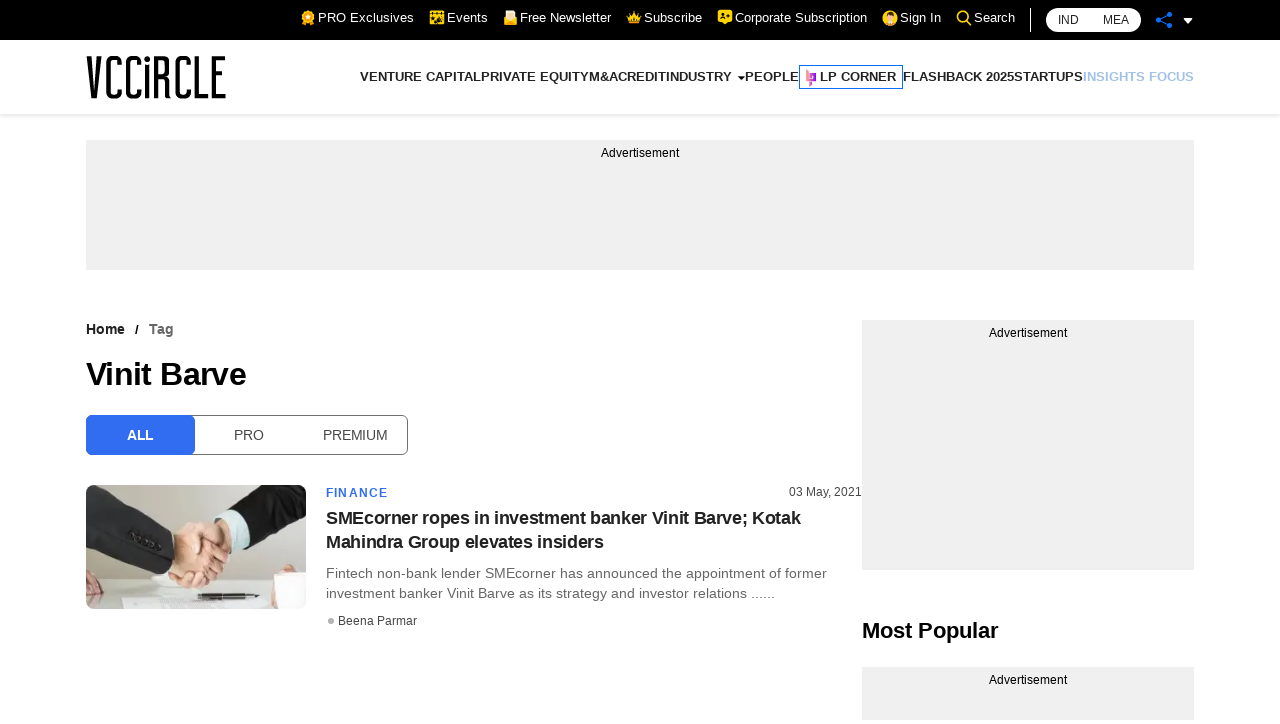

--- FILE ---
content_type: application/javascript; charset=utf-8
request_url: https://fundingchoicesmessages.google.com/f/AGSKWxWXDv0K-QP6cPa7w91g-FPSQptwOKQUQOnyFAF7Y4pz_Ea22CuIUXTqstuHQN0SBUu9aRwXkhloISsYnPdvNaN5lCz-wIWRwSE59pjBmKROSMA9gttd9OOM0ELz01yDkSjQdso0vkXgI8MdTKECOBXru30BAeb3Rndok61C1hAl_hEllva9O4GETZNK/_/vifGoogleAd..org/ads-/adsandbox./YahooAd_.900x100.
body_size: -1292
content:
window['a9f114fa-fd9f-4fff-a043-a833ce719c30'] = true;